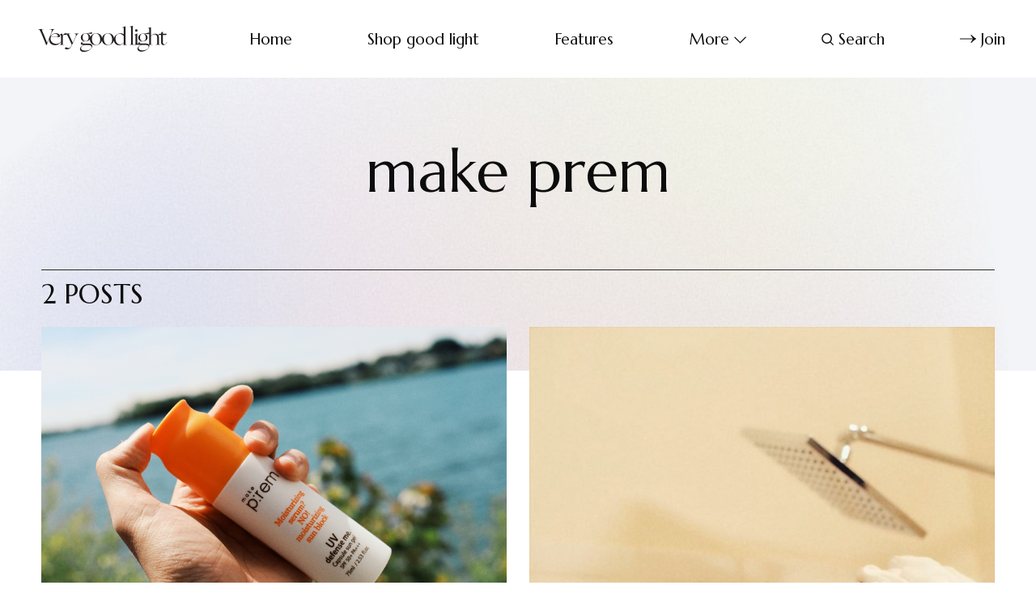

--- FILE ---
content_type: text/html; charset=utf-8
request_url: https://www.verygoodlight.com/tag/make-prem/
body_size: 6510
content:
<!DOCTYPE html>
<html lang="en">
	<head>
		<meta charset="utf-8">
		<meta http-equiv="X-UA-Compatible" content="IE=edge">
		<title>make prem - Very Good Light</title>
		<meta name="HandheldFriendly" content="True">
		<meta name="viewport" content="width=device-width, initial-scale=1">
		<link rel="preconnect" href="https://fonts.googleapis.com"> 
<link rel="preconnect" href="https://fonts.gstatic.com" crossorigin>
<link rel="preload" as="style" href="https://fonts.googleapis.com/css2?family=Marcellus&family=Bellefair&display=swap">
<link rel="stylesheet" href="https://fonts.googleapis.com/css2?family=Marcellus&family=Bellefair&display=swap">		<link rel="stylesheet" type="text/css" href="https://www.verygoodlight.com/assets/css/screen.css?v=d6d8fd4302">
		<style>.global-cover{background-image:url(/content/images/size/w1600/2022/02/vgl_bg_4.jpg)}@media(max-width:1024px){.global-cover{background-image:url(/content/images/size/w800/2022/02/vgl_bg_4.jpg)}}</style>

		<script>
		/* getContrast.js
		––––––––––––––––––––––––––––––––––––––––––––––––––––
		Website : vanillajstoolkit.com/helpers/getcontrast/
		Authors : Chris Ferdinandi & Brian Suda
		License : MIT
		–––––––––––––––––––––––––––––––––––––––––––––––––––– */
		function getContrast(t){"use strict";return"#"===t.slice(0,1)&&(t=t.slice(1)),3===t.length&&(t=t.split("").map(function(t){return t+t}).join("")),(299*parseInt(t.substr(0,2),16)+587*parseInt(t.substr(2,2),16)+114*parseInt(t.substr(4,2),16))/1000>=128?"is-black-text":"is-white-text"}
		</script>
		<link rel="icon" href="https://www.verygoodlight.com/content/images/size/w256h256/2022/02/VGL_Favicon_Round.png" type="image/png">
    <link rel="canonical" href="https://www.verygoodlight.com/tag/make-prem/">
    <meta name="referrer" content="no-referrer-when-downgrade">
    
    <meta property="og:site_name" content="Very Good Light">
    <meta property="og:type" content="website">
    <meta property="og:title" content="make prem - Very Good Light">
    <meta property="og:description" content="Redefining beauty, a website dedicated to redefining masculinity, the status quo, promoting all people from all backgrounds.">
    <meta property="og:url" content="https://www.verygoodlight.com/tag/make-prem/">
    <meta property="og:image" content="https://www.verygoodlight.com/content/images/2022/02/vgl_bg_4.jpg">
    <meta property="article:publisher" content="https://www.facebook.com/verygoodlight">
    <meta name="twitter:card" content="summary_large_image">
    <meta name="twitter:title" content="make prem - Very Good Light">
    <meta name="twitter:description" content="Redefining beauty, a website dedicated to redefining masculinity, the status quo, promoting all people from all backgrounds.">
    <meta name="twitter:url" content="https://www.verygoodlight.com/tag/make-prem/">
    <meta name="twitter:image" content="https://www.verygoodlight.com/content/images/2022/02/vgl_bg_4.jpg">
    <meta name="twitter:site" content="@vgoodlight">
    <meta property="og:image:width" content="737">
    <meta property="og:image:height" content="1105">
    
    <script type="application/ld+json">
{
    "@context": "https://schema.org",
    "@type": "Series",
    "publisher": {
        "@type": "Organization",
        "name": "Very Good Light",
        "url": "https://www.verygoodlight.com/",
        "logo": {
            "@type": "ImageObject",
            "url": "https://www.verygoodlight.com/content/images/2022/01/VeryGoodLight_Transparent.png"
        }
    },
    "url": "https://www.verygoodlight.com/tag/make-prem/",
    "name": "make prem",
    "mainEntityOfPage": "https://www.verygoodlight.com/tag/make-prem/"
}
    </script>

    <meta name="generator" content="Ghost 6.13">
    <link rel="alternate" type="application/rss+xml" title="Very Good Light" href="https://www.verygoodlight.com/rss/">
    <script defer src="https://cdn.jsdelivr.net/ghost/portal@~2.56/umd/portal.min.js" data-i18n="true" data-ghost="https://www.verygoodlight.com/" data-key="5452333ff96f82d706cf3e2a29" data-api="https://bordishki.ghost.io/ghost/api/content/" data-locale="en" crossorigin="anonymous"></script><style id="gh-members-styles">.gh-post-upgrade-cta-content,
.gh-post-upgrade-cta {
    display: flex;
    flex-direction: column;
    align-items: center;
    font-family: -apple-system, BlinkMacSystemFont, 'Segoe UI', Roboto, Oxygen, Ubuntu, Cantarell, 'Open Sans', 'Helvetica Neue', sans-serif;
    text-align: center;
    width: 100%;
    color: #ffffff;
    font-size: 16px;
}

.gh-post-upgrade-cta-content {
    border-radius: 8px;
    padding: 40px 4vw;
}

.gh-post-upgrade-cta h2 {
    color: #ffffff;
    font-size: 28px;
    letter-spacing: -0.2px;
    margin: 0;
    padding: 0;
}

.gh-post-upgrade-cta p {
    margin: 20px 0 0;
    padding: 0;
}

.gh-post-upgrade-cta small {
    font-size: 16px;
    letter-spacing: -0.2px;
}

.gh-post-upgrade-cta a {
    color: #ffffff;
    cursor: pointer;
    font-weight: 500;
    box-shadow: none;
    text-decoration: underline;
}

.gh-post-upgrade-cta a:hover {
    color: #ffffff;
    opacity: 0.8;
    box-shadow: none;
    text-decoration: underline;
}

.gh-post-upgrade-cta a.gh-btn {
    display: block;
    background: #ffffff;
    text-decoration: none;
    margin: 28px 0 0;
    padding: 8px 18px;
    border-radius: 4px;
    font-size: 16px;
    font-weight: 600;
}

.gh-post-upgrade-cta a.gh-btn:hover {
    opacity: 0.92;
}</style>
    <script defer src="https://cdn.jsdelivr.net/ghost/sodo-search@~1.8/umd/sodo-search.min.js" data-key="5452333ff96f82d706cf3e2a29" data-styles="https://cdn.jsdelivr.net/ghost/sodo-search@~1.8/umd/main.css" data-sodo-search="https://bordishki.ghost.io/" data-locale="en" crossorigin="anonymous"></script>
    
    <link href="https://www.verygoodlight.com/webmentions/receive/" rel="webmention">
    <script defer src="/public/cards.min.js?v=d6d8fd4302"></script>
    <link rel="stylesheet" type="text/css" href="/public/cards.min.css?v=d6d8fd4302">
    <script defer src="/public/member-attribution.min.js?v=d6d8fd4302"></script>
    <script defer src="/public/ghost-stats.min.js?v=d6d8fd4302" data-stringify-payload="false" data-datasource="analytics_events" data-storage="localStorage" data-host="https://www.verygoodlight.com/.ghost/analytics/api/v1/page_hit"  tb_site_uuid="e83bc367-0c39-41f0-8d99-93777801f1bc" tb_post_uuid="undefined" tb_post_type="null" tb_member_uuid="undefined" tb_member_status="undefined"></script><style>:root {--ghost-accent-color: #d685ac;}</style>
    <meta name="google-site-verification" content="N1uuZ1m93GGeakUQlonAmusXdWLHHAbtjc4567tb9bY" />
<script async src="https://www.googletagmanager.com/gtag/js?id=UA-85157413-1"></script>
<script>
  window.dataLayer = window.dataLayer || [];
  function gtag(){dataLayer.push(arguments);}
  gtag('js', new Date());
  gtag('config', 'UA-85157413-1');
</script>

<!-- Meta Pixel Code -->
<script>
!function(f,b,e,v,n,t,s)
{if(f.fbq)return;n=f.fbq=function(){n.callMethod?
n.callMethod.apply(n,arguments):n.queue.push(arguments)};
if(!f._fbq)f._fbq=n;n.push=n;n.loaded=!0;n.version='2.0';
n.queue=[];t=b.createElement(e);t.async=!0;
t.src=v;s=b.getElementsByTagName(e)[0];
s.parentNode.insertBefore(t,s)}(window, document,'script',
'https://connect.facebook.net/en_US/fbevents.js');
fbq('init', '642945889584733');
fbq('track', 'PageView');
</script>
<noscript><img height="1" width="1" style="display:none"
src="https://www.facebook.com/tr?id=642945889584733&ev=PageView&noscript=1"
/></noscript>
<!-- End Meta Pixel Code -->

<!-- Start Tiktok Pixel Code -->
	<script>
		!function (w, d, t) {
		  w.TiktokAnalyticsObject=t;var ttq=w[t]=w[t]||[];ttq.methods=["page","track","identify","instances","debug","on","off","once","ready","alias","group","enableCookie","disableCookie"],ttq.setAndDefer=function(t,e){t[e]=function(){t.push([e].concat(Array.prototype.slice.call(arguments,0)))}};for(var i=0;i<ttq.methods.length;i++)ttq.setAndDefer(ttq,ttq.methods[i]);ttq.instance=function(t){for(var e=ttq._i[t]||[],n=0;n<ttq.methods.length;n++
)ttq.setAndDefer(e,ttq.methods[n]);return e},ttq.load=function(e,n){var i="https://analytics.tiktok.com/i18n/pixel/events.js";ttq._i=ttq._i||{},ttq._i[e]=[],ttq._i[e]._u=i,ttq._t=ttq._t||{},ttq._t[e]=+new Date,ttq._o=ttq._o||{},ttq._o[e]=n||{};n=document.createElement("script");n.type="text/javascript",n.async=!0,n.src=i+"?sdkid="+e+"&lib="+t;e=document.getElementsByTagName("script")[0];e.parentNode.insertBefore(n,e)};
		
		  ttq.load('C81DLRP1P6O4F58G1PQ0');
		  ttq.page();
		}(window, document, 'ttq');
	</script>
<!-- End Tiktok Pixel Code -->
	</head>
	<body class="tag-template tag-make-prem">
		<script>!function(){"use strict";const t=document.body,e=document.querySelector(".tag-hash-bg-default"),o=getComputedStyle(t).getPropertyValue("--ghost-bg-color").trim();e||o&&t.classList.add(getContrast(o))}();</script>
		<div class="global-wrap">
			<div class="global-content">
				<header class="header-section">
	<div class="header-wrap">
		<div class="header-logo">	<a href="https://www.verygoodlight.com" class="is-logo"><img src="https://www.verygoodlight.com/content/images/2022/01/VeryGoodLight_Transparent.png" alt="Very Good Light home"></a>
</div>
		<div class="header-nav">
				<span class="header-search is-mobile" data-ghost-search><svg role="img" viewBox="0 0 24 24" xmlns="http://www.w3.org/2000/svg"><path d="M16.877 18.456l5.01 5.011c.208.197.484.308.771.308a1.118 1.118 0 00.809-1.888l-5.011-5.01c3.233-4.022 2.983-9.923-.746-13.654l-.291-.29a.403.403 0 00-.095-.075C13.307-.77 7.095-.649 3.223 3.223c-3.997 3.998-3.997 10.489 0 14.485 3.731 3.731 9.633 3.981 13.654.748zm-.784-13.617a7.96 7.96 0 010 11.254 7.961 7.961 0 01-11.253 0 7.96 7.96 0 010-11.254 7.961 7.961 0 0111.253 0z"/></svg></span>
			<input id="toggle" class="header-checkbox" type="checkbox">
			<label class="header-toggle" for="toggle">
				<span>
					<span class="bar"></span>
					<span class="bar"></span>
					<span class="bar"></span>
				</span>
			</label>
			<nav>
<ul>
	<li><a href="https://www.verygoodlight.com/">Home</a></li>
	<li><a href="https://www.goodlight.world">Shop good light  </a></li>
	<li><a href="https://www.verygoodlight.com/tag/Features/">Features</a></li>
	<li class="is-dropdown">
		<span>More<svg role="img" viewBox="0 0 24 24" xmlns="http://www.w3.org/2000/svg"><path d="M12.009 15.67 1.59 5.252.032 6.811l11.951 11.951.026-.025.025.025L24 6.796l-1.559-1.558L12.009 15.67Z"/></svg></span>
		<ul>
			<li><a href="https://www.verygoodlight.com/tag/cover-story/">Cover Stories</a></li>
		</ul>
	</li>
		<li class="header-search" data-ghost-search><span><svg role="img" viewBox="0 0 24 24" xmlns="http://www.w3.org/2000/svg"><path d="M16.877 18.456l5.01 5.011c.208.197.484.308.771.308a1.118 1.118 0 00.809-1.888l-5.011-5.01c3.233-4.022 2.983-9.923-.746-13.654l-.291-.29a.403.403 0 00-.095-.075C13.307-.77 7.095-.649 3.223 3.223c-3.997 3.998-3.997 10.489 0 14.485 3.731 3.731 9.633 3.981 13.654.748zm-.784-13.617a7.96 7.96 0 010 11.254 7.961 7.961 0 01-11.253 0 7.96 7.96 0 010-11.254 7.961 7.961 0 0111.253 0z"/></svg>Search</span></li>
	<li class="signup"><a href="https://www.verygoodlight.com/membership/" class="global-button-arrow"><svg role="img" viewBox="0 0 24 24" xmlns="http://www.w3.org/2000/svg"><path d="M17.185 6.08c1.485 1.585 2.733 2.8 3.813 3.643 1.045.843 2.057 1.45 3.002 1.855v.743c-1.08.506-2.16 1.18-3.171 2.024-1.012.81-2.227 1.99-3.644 3.576h-1.282c1.046-2.193 2.26-4.217 3.374-5.432H.014v-.978h19.263a31.274 31.274 0 01-1.855-2.699c-.338-.506-.844-1.417-1.485-2.733h1.248z"/></svg>Join</a></li>
</ul>
</nav>
		</div>
	</div>
</header>				<main class="global-main">
					<div class="archive-section global-padding global-dynamic-color">
	<h1 class="archive-title global-title-large">make prem</h1>
	<div class="global-cover is-optional"></div>
</div>
<div class="loop-section">
	<h3 class="loop-subtitle global-subtitle global-dynamic-color">2 posts
</h3>
	<div class="loop-wrap">
		<article class="item is-loop is-image is-big">
	<a href="/2017/06/09/summers-best-sunscreen/" class="item-content">
		<div class="item-image global-image">
			<img srcset="/content/images/size/w400/wp-content/uploads/2017/06/Screen-Shot-2017-06-08-at-6.47.08-PM.png 400w, 
			 /content/images/size/w800/wp-content/uploads/2017/06/Screen-Shot-2017-06-08-at-6.47.08-PM.png 800w"
	 sizes="(max-width:480px) 400px, 800px"
	 src="/content/images/size/w800/wp-content/uploads/2017/06/Screen-Shot-2017-06-08-at-6.47.08-PM.png"
	 loading="lazy"
	 alt="">
		</div>
				<div class="item-title-wrap">
			<h2 class="item-title">Is this summer’s best sunscreen?</h2>
		</div>
	</a>
	<div class="item-meta global-meta">
		by
		<a href="/author/david/">David Yi</a>
		 in <a href="/tag/face/">Face</a>
		<time datetime="2017-06-09">Jun 9, 2017<span> — 3 min read</span></time>
			</div>
	<p class="item-excerpt">
		Sunscreen without the white cast all up on your skin? Sign us up.

For those of you who hate sunscreen and don’t apply it because it leaves an
ashy, white residue, you’re in luck. We’ve found the perfect sunscreen for the
summer that’s the best thing...
	</p>
</article>		<article class="item is-loop is-image is-big">
	<a href="/2017/03/22/in-shower-mask/" class="item-content">
		<div class="item-image global-image">
			<img srcset="/content/images/size/w400/wp-content/uploads/2017/03/FullSizeRender-7.jpg 400w, 
			 /content/images/size/w800/wp-content/uploads/2017/03/FullSizeRender-7.jpg 800w"
	 sizes="(max-width:480px) 400px, 800px"
	 src="/content/images/size/w800/wp-content/uploads/2017/03/FullSizeRender-7.jpg"
	 loading="lazy"
	 alt="">
		</div>
				<div class="item-title-wrap">
			<h2 class="item-title">There’s now a face mask you do while you’re in the shower.</h2>
		</div>
	</a>
	<div class="item-meta global-meta">
		by
		<a href="/author/david/">David Yi</a>
		 in <a href="/tag/face/">Face</a>
		<time datetime="2017-03-22">Mar 22, 2017<span> — 3 min read</span></time>
			</div>
	<p class="item-excerpt">
		Sheet masks are cool and all, until they suck.

Like, you’re eating popcorn and watching Netflix’s Love Season 2 when you taste
serum from the juice dripping all over. Or when you’re moseying to the bathroom
and realize you left a trail of goop. Like, did your...
	</p>
</article>	</div>
</div><div class="pagination-section">
</div>
				</main>
				<footer class="footer-section global-footer">
	<div class="footer-wrap">
		<div class="footer-content">
			<div class="footer-logo">
					<a href="https://www.verygoodlight.com" class="is-logo"><img src="https://www.verygoodlight.com/content/images/2022/01/VeryGoodLight_Transparent.png" alt="Very Good Light home"></a>
			</div>
			<div class="subscribe-section is-footer">
	<div class="subscribe-wrap">
		<h3>Get the email newsletter and unlock access to members-only content and updates</h3>
		<form data-members-form="subscribe" data-members-autoredirect="false" class="subscribe-form">
			<input data-members-email type="email" placeholder="Your email address" aria-label="Your email address" required>
			<button class="global-button-arrow" type="submit"><svg role="img" viewBox="0 0 24 24" xmlns="http://www.w3.org/2000/svg"><path d="M17.185 6.08c1.485 1.585 2.733 2.8 3.813 3.643 1.045.843 2.057 1.45 3.002 1.855v.743c-1.08.506-2.16 1.18-3.171 2.024-1.012.81-2.227 1.99-3.644 3.576h-1.282c1.046-2.193 2.26-4.217 3.374-5.432H.014v-.978h19.263a31.274 31.274 0 01-1.855-2.699c-.338-.506-.844-1.417-1.485-2.733h1.248z"/></svg>Subscribe</button>
		</form>
		<div class="subscribe-alert">
			<small class="alert-loading global-alert">Processing your application</small>
			<small class="alert-success global-alert">Please check your inbox and click the link to confirm your subscription</small>
			<small class="alert-error global-alert">There was an error sending the email</small>
		</div>
	</div>
</div>
		</div>
		<div class="footer-nav">
			<div class="footer-nav-column is-social">
				<small>Social</small>
				<ul>
					<li><a href="https://www.facebook.com/verygoodlight"><svg role="img" viewBox="0 0 24 24" xmlns="http://www.w3.org/2000/svg"><path d="M23.9981 11.9991C23.9981 5.37216 18.626 0 11.9991 0C5.37216 0 0 5.37216 0 11.9991C0 17.9882 4.38789 22.9522 10.1242 23.8524V15.4676H7.07758V11.9991H10.1242V9.35553C10.1242 6.34826 11.9156 4.68714 14.6564 4.68714C15.9692 4.68714 17.3424 4.92149 17.3424 4.92149V7.87439H15.8294C14.3388 7.87439 13.8739 8.79933 13.8739 9.74824V11.9991H17.2018L16.6698 15.4676H13.8739V23.8524C19.6103 22.9522 23.9981 17.9882 23.9981 11.9991Z"/></svg>Facebook</a></li>
					<li><a href="https://x.com/vgoodlight"><svg role="img" viewBox="0 0 24 24" xmlns="http://www.w3.org/2000/svg"><path d="M23.954 4.569c-.885.389-1.83.654-2.825.775 1.014-.611 1.794-1.574 2.163-2.723-.951.555-2.005.959-3.127 1.184-.896-.959-2.173-1.559-3.591-1.559-2.717 0-4.92 2.203-4.92 4.917 0 .39.045.765.127 1.124C7.691 8.094 4.066 6.13 1.64 3.161c-.427.722-.666 1.561-.666 2.475 0 1.71.87 3.213 2.188 4.096-.807-.026-1.566-.248-2.228-.616v.061c0 2.385 1.693 4.374 3.946 4.827-.413.111-.849.171-1.296.171-.314 0-.615-.03-.916-.086.631 1.953 2.445 3.377 4.604 3.417-1.68 1.319-3.809 2.105-6.102 2.105-.39 0-.779-.023-1.17-.067 2.189 1.394 4.768 2.209 7.557 2.209 9.054 0 13.999-7.496 13.999-13.986 0-.209 0-.42-.015-.63.961-.689 1.8-1.56 2.46-2.548l-.047-.02z"/></svg>Twitter</a></li>
					

				</ul>
			</div>
			




<div class="footer-nav-column">
	<small>Links</small>
	<ul>
		<li><a href="https://www.verygoodlight.com/data-privacy/">Data &amp; privacy</a></li>
		<li><a href="https://www.verygoodlight.com/contact/">Contact</a></li>
		<li><a href="https://www.verygoodlight.com/dmca/">DMCA</a></li>
		<li><a href="https://www.verygoodlight.com/about/">About</a></li>
	</ul>
</div>



		</div>
		<div class="footer-copyright">
			&copy; <a href="https://www.verygoodlight.com">Very Good Light</a> 2026.	
			Published with <a href="https://ghost.org" target="_blank" rel="noopener noreferrer">Ghost</a> and <a href="https://fueko.net" target="_blank" rel="noopener">Daigo</a>.
		</div>
	</div>
</footer>			</div>
		</div>
		<div id="notifications" class="global-notification">
	<div class="subscribe">You’ve successfully subscribed to Very Good Light</div>
	<div class="signin">Welcome back! You’ve successfully signed in.</div>
	<div class="signup">Great! You’ve successfully signed up.</div>
	<div class="update-email">Success! Your email is updated.</div>
	<div class="expired">Your link has expired</div>
	<div class="checkout-success">Success! Check your email for magic link to sign-in.</div>
</div>
				<script src="https://www.verygoodlight.com/assets/js/global.js?v=d6d8fd4302"></script>
		<script src="https://www.verygoodlight.com/assets/js/index.js?v=d6d8fd4302"></script>
		<script>
!function(){"use strict";const p=new URLSearchParams(window.location.search),isAction=p.has("action"),isStripe=p.has("stripe"),success=p.get("success"),action=p.get("action"),stripe=p.get("stripe"),n=document.getElementById("notifications"),a="is-subscribe",b="is-signin",c="is-signup",f="is-update-email",d="is-expired",e="is-checkout-success";p&&(isAction&&(action=="subscribe"&&success=="true"&&n.classList.add(a),action=="signup-paid"&&success=="true"&&n.classList.add(a),action=="signin"&&success=="true"&&n.classList.add(b),action=="signup"&&success=="true"&&n.classList.add(c),action=="updateEmail"&&success=="true"&&n.classList.add(f),success=="false"&&n.classList.add(d)),isStripe&&stripe=="success"&&n.classList.add(e),(isAction||isStripe)&&setTimeout(function(){window.history.replaceState(null,null,window.location.pathname),n.classList.remove(a,b,c,d,e,f)},5000))}();
</script>

		
	</body>
</html>